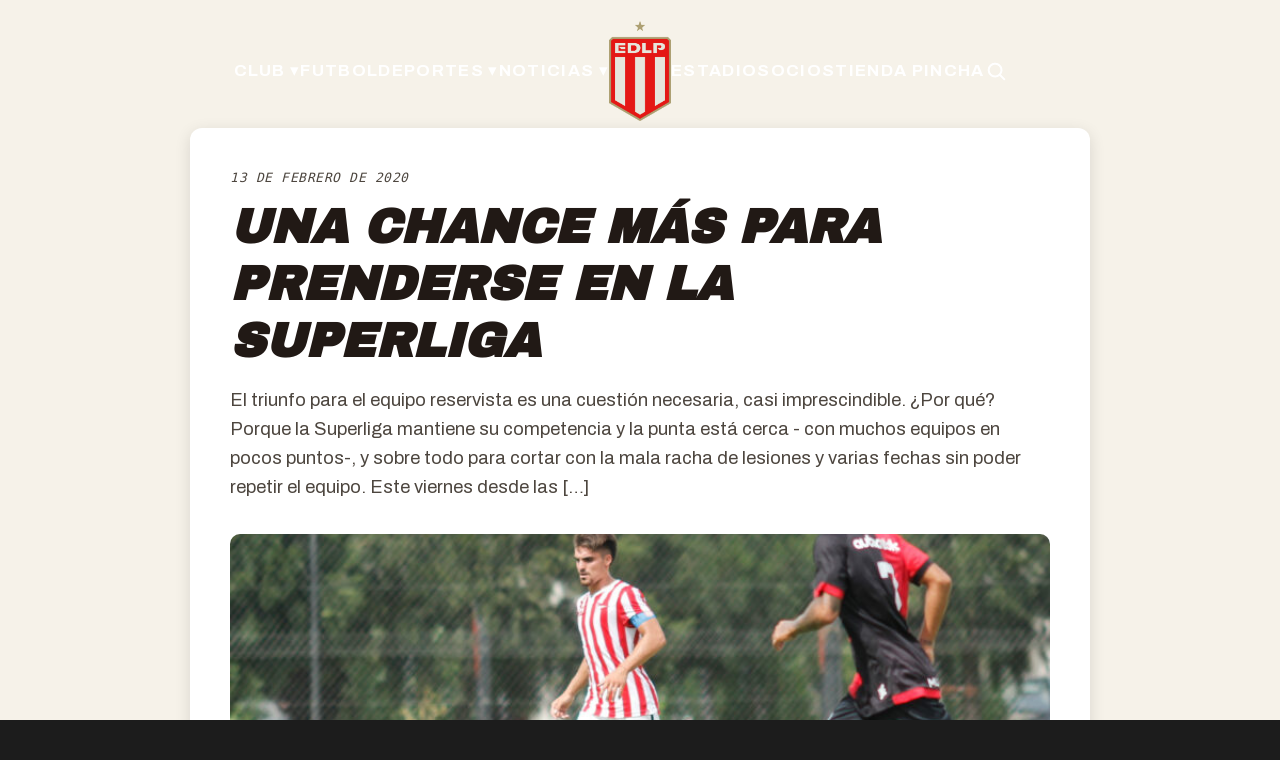

--- FILE ---
content_type: text/html
request_url: https://estudiantesdelaplata.com/una-chance-mas-para-prenderse-en-la-superliga/
body_size: 571
content:
<!DOCTYPE html>
<html lang="es">
  <head>
    <meta charset="UTF-8" />
    


<link rel="icon" type="image/png" href="/favicon-256.png" />





    <link rel="preconnect" href="https://estudiantesdelaplata.com" />

    <meta name="viewport" content="width=device-width, initial-scale=1.0" />
    <meta
      name="description"
      content="Sitio oficial del Club Estudiantes de La Plata. Noticias, socios, estadio UNO, deportes y beneficios."
    />
    <meta name="theme-color" content="#e41815" />
    <meta property="og:site_name" content="Estudiantes de La Plata" />
    <meta property="og:type" content="website" />

    <!-- 🔴 IMAGE PARA WHATSAPP / TWITTER / FACEBOOK -->
    <meta property="og:image" content="https://estudiantesdelaplata.com/wp-content/uploads/2025/logo-edlp-og.jpg" />
    <meta property="og:image:width" content="1200" />
    <meta property="og:image:height" content="630" />
    <meta name="twitter:card" content="summary_large_image" />
    <meta name="twitter:image" content="https://estudiantesdelaplata.com/wp-content/uploads/2025/logo-edlp-og.jpg" />

    <title>Estudiantes de La Plata</title>
    <script type="module" crossorigin src="/assets/index-i5noAQAJ.js"></script>
    <link rel="stylesheet" crossorigin href="/assets/index-s9OGLqe2.css">
  <link rel="manifest" href="/manifest.webmanifest"><script id="vite-plugin-pwa:register-sw" src="/registerSW.js"></script></head>
  <body>
    <div id="root"></div>
  </body>
</html>
